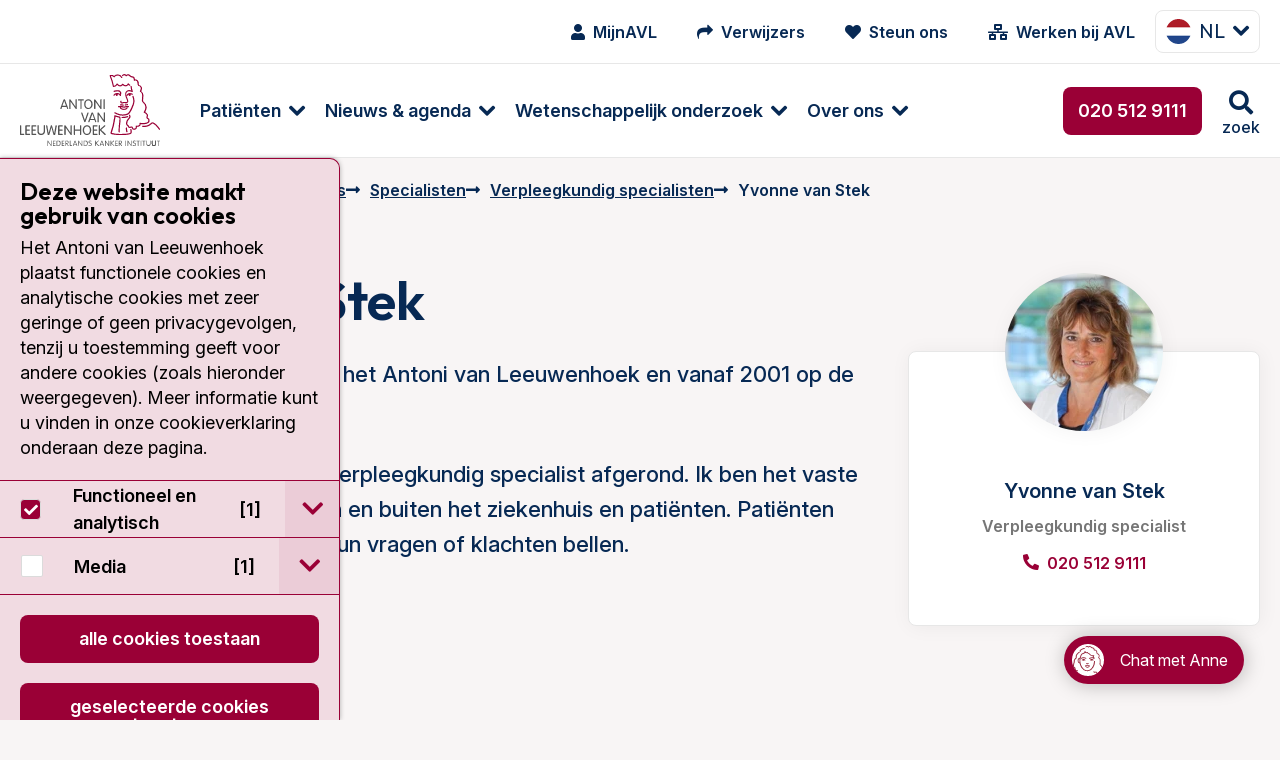

--- FILE ---
content_type: text/html; charset=utf-8
request_url: https://www.avl.nl/specialisten-medewerkers/specialisten/verpleegkundig-specialisten/yvonne-van-stek/
body_size: 21399
content:
<!DOCTYPE html>
<html class="no-js" lang="nl">
<head>
    <meta charset="utf-8">
    <meta name="viewport" content="width=device-width, initial-scale=1.0" />
    <meta http-equiv="X-UA-Compatible" content="IE=Edge">
    <meta name="referrer" content="origin">

    
<title>Yvonne van Stek | Verpleegkundig specialist AVL</title>
<meta name="description" content="Yvonne van Stek is verpleegkundig specialist in het Antoni van Leeuwenhoek" />
<meta name="robots" content="index, follow" />
<meta http-equiv="Content-Type" content="text/html; charset=utf-8" />
<link rel="canonical" href="https://https/"/>
<link rel="alternate" hreflang="nl-nl" href="https://https/specialisten-medewerkers/specialisten/verpleegkundig-specialisten/yvonne-van-stek/"/>
<link rel="alternate" hreflang="en-us" href="https://https/en/specialists-employees/specialists/nurse-specialists/yvonne-van-stek/"/>
        <meta name="facebook-domain-verification" content="hfmm1kt6fhh4r2v3pe2m6w5riczsng" />


        <meta name="node" content="2180">

    <link rel="preconnect" href="https://fonts.googleapis.com">
    <link rel="preconnect" crossorigin href="https://fonts.gstatic.com">

    <style>
        html {
            display: none;
        }
    </style>

    <noscript>
        <style>
            html {
                display: block;
            }
        </style>
    </noscript>

    
<link rel="shortcut icon" href="/dist/assets/favicon/favicon.ico">

<link rel="icon" type="image/png" sizes="16x16" href="/dist/assets/favicon/favicon-16x16.png">

<link rel="icon" type="image/png" sizes="32x32" href="/dist/assets/favicon/favicon-32x32.png">

<link rel="manifest" href="/dist/assets/favicon/manifest.json">

<meta name="mobile-web-app-capable" content="yes">

<meta name="theme-color" content="#9A0036">

<meta name="application-name" content="antoni-van-leeuwenhoek">

<link rel="apple-touch-icon" sizes="180x180" href="/dist/assets/favicon/apple-touch-icon-180x180.png">

<meta name="apple-mobile-web-app-capable" content="yes">

<meta name="apple-mobile-web-app-status-bar-style" content="black-translucent">

<meta name="apple-mobile-web-app-title" content="antoni-van-leeuwenhoek">



<link rel="preload" as="style" onload="this.onload=null;this.rel='stylesheet'" href="/dist/css/main.min.css?e6294a896af3368f8061">
<noscript>
    <link rel="stylesheet" href="/dist/css/main.min.css?e6294a896af3368f8061">
</noscript>



        <!-- Google Tag Manager -->
        <script>
            (function (w, d, s, l, i) {
                w[l] = w[l] || []; w[l].push({
                    'gtm.start':
                        new Date().getTime(), event: 'gtm.js'
                }); var f = d.getElementsByTagName(s)[0],
                    j = d.createElement(s), dl = l != 'dataLayer' ? '&l=' + l : ''; j.async = true; j.src =
                        'https://www.googletagmanager.com/gtm.js?id=' + i + dl; f.parentNode.insertBefore(j, f);
            })(window, document, 'script', 'dataLayer', 'GTM-5N34NNR');</script>
        <!-- End Google Tag Manager -->

</head>

<body class="umb-dt-person umb-tpl-PersonLightbox">
        <!-- Google Tag Manager (noscript) -->
        <noscript>
            <iframe src="https://www.googletagmanager.com/ns.html?id=GTM-5N34NNR"
                    height="0" width="0" style="display:none;visibility:hidden"></iframe>
        </noscript>
        <!-- End Google Tag Manager (noscript) -->

    



	    



    
<div class="header" data-close-text="Sluiten">
    <header>
        <div class="header-top show-for-xlarge">
            <div class="header-content">
                <nav class="iconmenu">
                    <ul class="menu">
                        
            <li class="iconmenu-item ">
                <a href="/mijnavl/">
                    <i class="fa fa-user"></i>
                    <span>MijnAVL</span>
                </a>
            </li>
            <li class="iconmenu-item ">
                <a href="/verwijzers/">
                    <i class="fa fa-mail-forward"></i>
                    <span>Verwijzers</span>
                </a>
            </li>
            <li class="iconmenu-item ">
                <a href="/over-het-antoni-van-leeuwenhoek/avl-foundation/">
                    <i class="fa fa-heart"></i>
                    <span>Steun ons</span>
                </a>
            </li>
            <li class="iconmenu-item ">
                <a href="https://www.werkenbijavl.nl/home/">
                    <i class="fa fa-network-wired"></i>
                    <span>Werken bij AVL</span>
                </a>
            </li>


                    </ul>
                </nav>
                


        <div class="langswitch show-for-xlarge">
            <button class="button button--dropdown" type="button" data-toggle="langswitch-5d30a9d9-400d-418c-84f0-9584f09beed6"><span><img src="/img/language/flag-square-nl.png" />nl</span></button>
            <div class="dropdown-pane tiny" data-position="bottom" data-alignment="center" id="langswitch-5d30a9d9-400d-418c-84f0-9584f09beed6" data-dropdown data-close-on-click="true" data-auto-focus="true">
                <ul class="langswitch-menu">
                        

    <li>
        <a href="/en/specialists-employees/specialists/nurse-specialists/yvonne-van-stek/">
            <img src="/img/language/flag-square-en.png" alt="English (United States)" />
            en
        </a>
    </li>

                </ul>
            </div>
        </div>






            </div>
        </div>
        <div class="header-bottom">
            <div class="header-content">
                <a href="/" class="header-logo logo" title="Ga naar homepage">
<svg class="svg-logo" xmlns="http://www.w3.org/2000/svg" width="96" height="50" viewBox="0 0 96 50" preserveAspectRatio="xMinYMin meet">
    <path class="cls-1" d="M688.6,482.45h0a.38.38,0,0,1-.11.56.43.43,0,0,1-.58-.09s-2.38-3.41-4.12-4.08c-.47-.2-.7,0-1.28.49-.89.8-2.25,2-5.84,1.74a.39.39,0,0,1-.38-.42.44.44,0,0,1,.45-.41c3.23.23,4.37-.78,5.22-1.54.6-.53,1.16-1,2.14-.64,2,.78,4.39,4.24,4.5,4.39m-25.11-15.54h0a8.4,8.4,0,0,0-2.63-.14,6.91,6.91,0,0,1-.72,0,.44.44,0,0,0-.44.4.42.42,0,0,0,.38.45,6.75,6.75,0,0,0,.84,0h0a.06.06,0,0,0,.06,0,1.45,1.45,0,0,0,.63,1.14v0h0a4.22,4.22,0,0,0,3.66.38,1.56,1.56,0,0,0,1.11-1,.41.41,0,1,0-.8-.18.91.91,0,0,1-.6.44,3.43,3.43,0,0,1-2.86-.24.75.75,0,0,1-.33-.54,10.48,10.48,0,0,1,1.49.18,6,6,0,0,0,.74.09,3.94,3.94,0,0,0,.8-.16,6,6,0,0,1,1.88-.2.41.41,0,0,0,.55-.18.38.38,0,0,0-.18-.55,4.33,4.33,0,0,0-2.4.13c-.29.07-.58.11-.67.14a4.76,4.76,0,0,1-.56-.09m0-1.23h0a4.34,4.34,0,0,0-2-.22.41.41,0,0,0-.34.46.42.42,0,0,0,.49.34,4.3,4.3,0,0,1,1.65.22.4.4,0,0,0,.52-.29.42.42,0,0,0-.29-.51m1.42.69h0a4.49,4.49,0,0,1,1.39-.2.42.42,0,0,0,.42-.4.41.41,0,0,0-.4-.43,5.82,5.82,0,0,0-1.7.25.44.44,0,0,0-.24.54.4.4,0,0,0,.53.24m5.76-.65h0a8,8,0,0,0-.25-5.8.4.4,0,0,0-.53-.22.44.44,0,0,0-.22.56,7.35,7.35,0,0,1,.22,5.17c-1.34,3.37-2.41,5.45-3.24,6.09-1,.81-4.41,1.54-7.51.05h0c-.06-.05-.15-.09-.26-.16a3.87,3.87,0,0,0-1.1-.44.4.4,0,0,0-.49.31.45.45,0,0,0,.31.51,2.51,2.51,0,0,1,.87.36l.36.18c3.61,1.74,7.32.73,8.41-.16s2.05-2.81,3.48-6.45m-2.9-5.88h0a.74.74,0,0,0,.71-.76.79.79,0,0,0-.13-.45,7.25,7.25,0,0,1,1,.31.37.37,0,0,0,.53-.18.39.39,0,0,0-.18-.55,4,4,0,0,0-2.76-.29,2.26,2.26,0,0,0-1.25,1.2.44.44,0,0,0,.22.56.41.41,0,0,0,.54-.22,1.3,1.3,0,0,1,.64-.7.83.83,0,0,0-.06.32.74.74,0,0,0,.69.76m12.89,18.51h0a2,2,0,0,0,.76-1.27c0-.2,0-.36,0-.52a1.66,1.66,0,0,0-1-1.69c-.22-.14-.34-.2-.34-.38a1.41,1.41,0,0,1,.14-.47,2.36,2.36,0,0,0,.13-.78,1.86,1.86,0,0,0-.18-.85,3.87,3.87,0,0,0-1.74-1.58,5.91,5.91,0,0,0,1-3,4.35,4.35,0,0,0,0-.5,4.79,4.79,0,0,0-1.69-3.23c-.49-.47-.74-.71-.74-1.23v0c0-.29,0-.65.09-1,0-.58.13-1.23.13-1.89a3.8,3.8,0,0,0-1.45-3.42,4.47,4.47,0,0,0,.47-1.87,2.36,2.36,0,0,0-.22-1.07,2.56,2.56,0,0,0-1.78-1.32A3.57,3.57,0,0,1,674,451c0-.25,0-.51-.09-.8a2.28,2.28,0,0,0-1.27-1.52,2.24,2.24,0,0,0-1.21-.2c-.22-1.72-.8-2-1.67-2.1a2.42,2.42,0,0,1-1.56-.73,2,2,0,0,0-1.67-.74,1.72,1.72,0,0,0-1,.49,2.25,2.25,0,0,0-1.41-.58,2,2,0,0,0-1.49.76.45.45,0,0,0,0,.58.44.44,0,0,0,.61-.05,1.08,1.08,0,0,1,.82-.46,2,2,0,0,1,1.16.62.35.35,0,0,0,.34.13.36.36,0,0,0,.33-.2,1,1,0,0,1,.67-.47c.29,0,.6.14,1,.5a3.4,3.4,0,0,0,2,1c.36,0,.53.09.65.24a3.23,3.23,0,0,1,.4,1.61.35.35,0,0,0,.2.31.37.37,0,0,0,.4,0,1.08,1.08,0,0,1,1,0,1.38,1.38,0,0,1,.81.91c0,.25.06.47.08.72a4.13,4.13,0,0,0,.43,1.69.36.36,0,0,0,.29.22,1.9,1.9,0,0,1,1.4.92,3,3,0,0,1-.42,2.54.44.44,0,0,0,0,.34.33.33,0,0,0,.22.24c1.61.74,1.38,2.9,1.2,4.66,0,.4-.08.8-.11,1.12a2.41,2.41,0,0,0,1,1.89,3.9,3.9,0,0,1,1.45,2.75,5.26,5.26,0,0,1-1.1,3.32.48.48,0,0,0-.09.38.51.51,0,0,0,.27.27,3.39,3.39,0,0,1,1.76,1.38,1.15,1.15,0,0,1,0,1c-.45,1.16,0,1.54.58,1.85s.69.4.55,1.39a1,1,0,0,1-.44.73c-1.16.87-4.11.69-5.15.54a.44.44,0,0,0-.36.15.36.36,0,0,0-.09.36,1,1,0,0,1-.2,1,2.24,2.24,0,0,1-1.9.42.44.44,0,0,0-.4.12.41.41,0,0,0-.09.38c.16.69,0,1.16-.35,1.38a1.36,1.36,0,0,1-1.3,0,1,1,0,0,1-.24-.47,1.1,1.1,0,0,0-.54-.78,1.12,1.12,0,0,0-.91,0c-.63.25-.9.18-1,.11a.75.75,0,0,1-.25-.58A.37.37,0,0,0,667,480c-.07,0-.79-.2-.9-1.41a4,4,0,0,1,1.3-2.76l.2-.25.06-.09a2.14,2.14,0,0,0,.36-2.63.42.42,0,0,0-.58-.11.36.36,0,0,0-.2.33.32.32,0,0,0,.07.22,1.28,1.28,0,0,1,.2.63,1.8,1.8,0,0,1-.49,1l-.09.11-.16.18a5.07,5.07,0,0,0-1.51,3.14c0,.09,0,.16,0,.25a2.23,2.23,0,0,0,1.27,2.05,1.35,1.35,0,0,0,.58.94,2,2,0,0,0,1.74-.07.81.81,0,0,1,.24,0,2.61,2.61,0,0,1,.12.29,1.84,1.84,0,0,0,.44.8,2.18,2.18,0,0,0,2.3.13,1.67,1.67,0,0,0,.82-1.54.58.58,0,0,0,0-.18,2.8,2.8,0,0,0,2.12-.71,1.66,1.66,0,0,0,.47-1.18c1.16.11,3.9.24,5.24-.78m-21.12-20.57h0a2.92,2.92,0,0,0-2.81,1.36.43.43,0,0,0,.2.56.41.41,0,0,0,.56-.2,1.49,1.49,0,0,1,.78-.69.75.75,0,0,0,0,.22.76.76,0,0,0,.73.78.77.77,0,0,0,.74-.78,1,1,0,0,0-.11-.42,1.57,1.57,0,0,1,1.42,1,.45.45,0,0,0,.54.27.45.45,0,0,0,.27-.54,2.18,2.18,0,0,0-.12-.22,2.05,2.05,0,0,0-.29-2.57c-1-1.13-2.94-.66-4.32-.33a.41.41,0,0,0-.29.51.41.41,0,0,0,.49.32c1.18-.32,2.81-.7,3.52.08a1.23,1.23,0,0,1,.34,1.25,3,3,0,0,0-1.63-.58m9,24.72h0a.38.38,0,0,0-.29.49c.33,1.4.29,2-.18,2.18-.92.45-3.59.69-6.81.65a20,20,0,0,1-5.71-.65,50.53,50.53,0,0,0,2.46-10.3l.11-.89a19.18,19.18,0,0,0,2.59.75,4.35,4.35,0,0,1,.09.94,26.53,26.53,0,0,1-.25,2.88,43.68,43.68,0,0,0-.36,4.79c0,.38,0,.74.05,1.1a.39.39,0,0,0,.42.4.42.42,0,0,0,.4-.43,32.85,32.85,0,0,1,.32-5.75c.22-1.94.4-3.46,0-4.44a.41.41,0,0,0-.31-.27,22.32,22.32,0,0,1-3.19-.93.37.37,0,0,0-.38,0,.44.44,0,0,0-.2.31s-.14,1.41-.14,1.43a53.13,53.13,0,0,1-2.49,10.3.4.4,0,0,0,0,.18.58.58,0,0,0,.23.47c.82.74,5.06.89,6.35.92s5.6,0,7.19-.72c1.25-.6.82-2.18.6-3.14a.41.41,0,0,0-.51-.29m-1.77-8.64h0a.41.41,0,0,0-.53-.22,10.12,10.12,0,0,1-3.59.54.41.41,0,1,0,0,.82,10.87,10.87,0,0,0,3.9-.58.44.44,0,0,0,.22-.56m-.67-17.68h0a2.56,2.56,0,0,0-1.38,1.92.07.07,0,0,1,0,0,7.68,7.68,0,0,0,.85,3.61c.35.83.71,1.7.49,2s-.49.43-1.18.29a2.84,2.84,0,0,0-1.86.14.91.91,0,0,1-.67,0,.49.49,0,0,1-.2-.31.44.44,0,0,0,.16-.34.42.42,0,0,0-.42-.42.34.34,0,0,0-.29.13.7.7,0,0,0-.27.54,1.29,1.29,0,0,0,.49,1.05,1.48,1.48,0,0,0,1.49.09h0a1.92,1.92,0,0,1,1.38-.07,1.66,1.66,0,0,0,2-.69,1.23,1.23,0,0,0,.18-.69,6.43,6.43,0,0,0-.6-2.08,7.93,7.93,0,0,1-.81-2.88v-.31a1.89,1.89,0,0,1,.94-1.34c1.18-.55,3,.29,3,.29a.41.41,0,0,0,.47-.06.4.4,0,0,0,.11-.45,11.36,11.36,0,0,1-.72-3.26.42.42,0,0,0-.42-.4.44.44,0,0,0-.4.43,11.63,11.63,0,0,0,.49,2.7,3.92,3.92,0,0,0-2.86,0m-9.43-2.43h0a3,3,0,0,0,2.65-1.3,3.27,3.27,0,0,0,1.92,1,2.77,2.77,0,0,0,1.88-.92,3.32,3.32,0,0,0,2,.85,2.3,2.3,0,0,0,1.8-1,4.26,4.26,0,0,0,.8.55.4.4,0,0,0,.56-.15.41.41,0,0,0-.15-.56,1.88,1.88,0,0,1-.85-.74.43.43,0,0,0-.74,0c-.42.74-.89,1.07-1.42,1.07a3,3,0,0,1-1.77-.87.44.44,0,0,0-.33-.13.42.42,0,0,0-.31.18,2.25,2.25,0,0,1-1.48.89,2.88,2.88,0,0,1-1.65-1.05.41.41,0,0,0-.33-.16.42.42,0,0,0-.34.18c-.26.4-1,1.34-1.85,1.39a48.05,48.05,0,0,0-2-6.7l.22,0a1.87,1.87,0,0,1,1.61.74.43.43,0,0,0,.4.18.53.53,0,0,0,.34-.29c.13-.45,1.18-1,2.27-.94a2.73,2.73,0,0,1,2.16,1.49.42.42,0,0,0,.56.18.43.43,0,0,0,.16-.58,3.56,3.56,0,0,0-2.86-1.92,3.86,3.86,0,0,0-2.74,1,2.71,2.71,0,0,0-2-.64,4.65,4.65,0,0,0-.76.15.43.43,0,0,0-.13.05l0,0a.4.4,0,0,0-.18.33.47.47,0,0,0,0,.18s0,0,.05,0a46.4,46.4,0,0,1,2.2,7.22.46.46,0,0,0,.34.32m8.88,30.8h0a.4.4,0,0,0,.53.2.42.42,0,0,0,.22-.54A7.48,7.48,0,0,1,666,482v-.2a.41.41,0,0,0-.42-.4.42.42,0,0,0-.41.42V482a7.33,7.33,0,0,0,.32,2.59" transform="translate(-592.58 -444.78)" />
    <path class="cls-2" d="M625.35,468.82h0a.45.45,0,0,1-.43-.33l-.42-1.14h-3l-.42,1.14a.42.42,0,0,1-.42.33.39.39,0,0,1-.43-.38,1.39,1.39,0,0,1,.09-.35l0-.07,2-5.42c.14-.33.34-.51.63-.51a.63.63,0,0,1,.6.51l2,5.49a1.06,1.06,0,0,1,.09.35.38.38,0,0,1-.42.38m-3.55-2.25h2.43l-1.2-3.41Zm9.46,2.25h0c.29,0,.42-.15.42-.51v-5.75a.45.45,0,1,0-.89,0v4.66l-3.26-4.69c-.24-.33-.35-.44-.6-.44s-.42.18-.42.51v5.76a.45.45,0,1,0,.89,0v-4.64l3.26,4.66c.22.33.35.44.6.44m3.17,0h0a.42.42,0,0,0,.44-.46V463h1.18a.43.43,0,1,0,0-.85H632.8a.43.43,0,1,0,0,.85H634v5.38a.42.42,0,0,0,.45.46m5,0h0c-1.91,0-2.89-1.69-2.89-3.36s1-3.37,2.89-3.37,2.93,1.69,2.93,3.37a3.08,3.08,0,0,1-2.93,3.36m0-5.95h0c-1.45,0-2,1.34-2,2.59s.51,2.58,2,2.58,2-1.34,2-2.58-.52-2.59-2-2.59m8.7,5.95h0c.27,0,.4-.15.4-.51v-5.75a.42.42,0,0,0-.44-.47.43.43,0,0,0-.45.47v4.66l-3.25-4.69c-.23-.33-.34-.44-.61-.44s-.4.18-.4.51v5.76a.42.42,0,0,0,.45.46.42.42,0,0,0,.44-.46v-4.64l3.26,4.66c.22.33.34.44.6.44m2.17,0h0a.41.41,0,0,0,.44-.46v-5.8a.44.44,0,1,0-.87,0v5.8a.41.41,0,0,0,.43.46M595.17,486.6h0a.43.43,0,0,0,0-.85h-1.69v-5.37a.45.45,0,1,0-.9,0v5.73a.44.44,0,0,0,.47.49Zm3.88,0h0a.43.43,0,1,0,0-.85h-1.89V483.7h1.74a.43.43,0,0,0,0-.85h-1.74V480.8h1.89a.43.43,0,1,0,0-.85h-2.32a.45.45,0,0,0-.47.49v5.67a.44.44,0,0,0,.47.49Zm4.19,0h0a.43.43,0,1,0,0-.85h-1.91V483.7h1.74a.43.43,0,0,0,0-.85h-1.74V480.8h1.91a.43.43,0,1,0,0-.85H600.9a.45.45,0,0,0-.47.49v5.67a.44.44,0,0,0,.47.49Zm3.89,0h0a2.35,2.35,0,0,0,2.58-2.67v-3.59a.45.45,0,1,0-.89,0v3.9a1.7,1.7,0,0,1-3.39,0v-3.9a.41.41,0,0,0-.42-.47.42.42,0,0,0-.45.47V484a2.35,2.35,0,0,0,2.57,2.67m9,0h0a.59.59,0,0,0,.63-.55l1-5.36a3.66,3.66,0,0,0,0-.42.38.38,0,0,0-.42-.4.43.43,0,0,0-.47.4l-.82,5.15-1.5-5.19a.41.41,0,0,0-.44-.36.42.42,0,0,0-.45.36l-1.47,5.17-.85-5.13a.42.42,0,0,0-.47-.4.37.37,0,0,0-.4.4,1.33,1.33,0,0,0,.05.42l1,5.36a.59.59,0,0,0,.62.55c.34,0,.54-.08.67-.55l1.32-4.73,1.31,4.73c.14.47.36.55.67.55m5.42,0h0a.43.43,0,0,0,0-.85h-1.92V483.7h1.74a.43.43,0,1,0,0-.85h-1.74V480.8h1.92a.43.43,0,0,0,0-.85h-2.32a.46.46,0,0,0-.49.49v5.67a.45.45,0,0,0,.49.49Zm6.13,0h0c.29,0,.43-.15.43-.51v-5.75a.43.43,0,0,0-.45-.47.42.42,0,0,0-.44.47V485L624,480.35c-.25-.33-.36-.44-.6-.44s-.43.18-.43.51v5.76a.45.45,0,1,0,.9,0v-4.64l3.25,4.66c.23.33.36.44.6.44m6.45,0h0c.27,0,.45-.17.45-.51v-5.69c0-.33-.18-.53-.45-.53s-.45.2-.45.53v2.44h-3.36v-2.44c0-.33-.18-.53-.45-.53s-.45.2-.45.53v5.69c0,.34.16.51.45.51s.45-.17.45-.51v-2.47h3.36v2.47c0,.34.16.51.45.51m4.33,0h0c-1.92,0-2.92-1.69-2.92-3.36s1-3.37,2.92-3.37,2.9,1.69,2.9,3.37-1,3.36-2.9,3.36m0-5.95h0c-1.45,0-2,1.34-2,2.59s.51,2.58,2,2.58,2-1.33,2-2.58-.51-2.59-2-2.59m6.73,5.91h0a.43.43,0,1,0,0-.85h-1.91V483.7h1.74a.43.43,0,1,0,0-.85h-1.74V480.8h1.91a.43.43,0,1,0,0-.85h-2.32a.44.44,0,0,0-.46.49v5.67a.43.43,0,0,0,.46.49Zm5.69,0h0a.42.42,0,0,0,.45-.4.46.46,0,0,0-.18-.35l-2.9-2.81,2.65-2.39a.49.49,0,0,0,.18-.4.38.38,0,0,0-.4-.38c-.18,0-.31.13-.47.27l-2.74,2.49v-2.29a.45.45,0,1,0-.89,0v5.8a.45.45,0,1,0,.89,0v-2.66l3,3a.58.58,0,0,0,.42.17m-13.87-8.81h0c.31,0,.42-.22.51-.46l2-5.58a.94.94,0,0,0,.06-.31.38.38,0,0,0-.4-.38c-.33,0-.42.24-.53.56l-1.63,4.7-1.65-4.75c-.09-.27-.18-.51-.52-.51a.38.38,0,0,0-.4.38,1,1,0,0,0,.07.31l2,5.58c.08.24.2.46.51.46m7.45,0h0a.45.45,0,0,1-.43-.33l-.42-1.14h-3l-.42,1.14a.42.42,0,0,1-.42.33.39.39,0,0,1-.43-.37,1.35,1.35,0,0,1,.09-.36l0-.05,2-5.44c.14-.33.34-.51.63-.51a.63.63,0,0,1,.6.51l2.05,5.49a1.06,1.06,0,0,1,.09.36.38.38,0,0,1-.42.37M641,475.58h2.43l-1.2-3.41Zm9.46,2.25h0c.29,0,.42-.15.42-.51v-5.75a.45.45,0,1,0-.89,0v4.66l-3.26-4.69c-.24-.33-.35-.44-.6-.44s-.42.18-.42.51v5.76a.45.45,0,1,0,.89,0v-4.64l3.26,4.68c.22.31.35.42.6.42" transform="translate(-592.58 -444.78)" />
    <g class="tagline">
        <path class="cls-2" d="M611.85,493.92h0a.22.22,0,0,1-.22.24.23.23,0,0,1-.22-.24V490.7c0-.17.07-.26.2-.26s.2.06.31.24l1.85,2.66v-2.66a.22.22,0,0,1,.25-.24.22.22,0,0,1,.22.24v3.21c0,.18-.07.27-.22.27s-.18-.07-.31-.24l-1.83-2.66h0Z" transform="translate(-592.58 -444.78)" />
        <path class="cls-2" d="M615.62,493.69h1.1a.2.2,0,0,1,.22.23.19.19,0,0,1-.22.2h-1.3a.22.22,0,0,1-.24-.25v-3.14c0-.16.06-.25.24-.25h1.3a.19.19,0,0,1,.22.2c0,.16-.09.2-.22.2h-1.1v1.21h1c.14,0,.23.06.23.2a.2.2,0,0,1-.23.22h-1Z" transform="translate(-592.58 -444.78)" />
        <path class="cls-2" d="M617.68,490.73h0c0-.16.06-.25.24-.25h.89a1.62,1.62,0,0,1,1.61,1.81c0,1.07-.58,1.83-1.54,1.83h-1a.22.22,0,0,1-.24-.25Zm.44,3h.65c.87,0,1.18-.72,1.18-1.45s-.33-1.43-1.2-1.43h-.63Z" transform="translate(-592.58 -444.78)" />
        <path class="cls-2" d="M621.65,493.69h1.09a.2.2,0,0,1,.22.23.19.19,0,0,1-.22.2h-1.29a.23.23,0,0,1-.25-.25v-3.14a.22.22,0,0,1,.25-.25h1.29a.19.19,0,0,1,.22.2c0,.16-.09.2-.22.2h-1.09v1.21h1c.13,0,.22.06.22.2a.2.2,0,0,1-.22.22h-1Z" transform="translate(-592.58 -444.78)" />
        <path class="cls-2" d="M624.14,493.92h0a.22.22,0,0,1-.22.24.23.23,0,0,1-.22-.24v-3.19c0-.16.07-.25.24-.25h.83a1,1,0,0,1,1.11,1,.92.92,0,0,1-1,1h-.2l1.16,1.29a.24.24,0,0,1,.09.2.2.2,0,0,1-.2.18.22.22,0,0,1-.2-.11l-1.41-1.52Zm0-1.77h.63c.47,0,.67-.2.67-.66a.64.64,0,0,0-.69-.63h-.61Z" transform="translate(-592.58 -444.78)" />
        <path class="cls-2" d="M627.13,493.69h1a.21.21,0,0,1,.23.23c0,.13-.09.2-.23.2h-1.18c-.16,0-.22-.11-.22-.25v-3.19c0-.15.06-.24.22-.24a.22.22,0,0,1,.22.24Z" transform="translate(-592.58 -444.78)" />
        <path class="cls-2" d="M629.25,494h0a.22.22,0,0,1-.22.18.2.2,0,0,1-.2-.2.64.64,0,0,1,.06-.22l1.12-3c.07-.16.16-.29.33-.29s.27.13.32.29l1.13,3a.48.48,0,0,1,.07.22.22.22,0,0,1-.22.2.26.26,0,0,1-.22-.18l-.23-.64H629.5Zm1.09-3h0l-.71,2H631Z" transform="translate(-592.58 -444.78)" />
        <path class="cls-2" d="M632.93,493.92h0a.22.22,0,1,1-.44,0V490.7c0-.17.06-.26.2-.26s.2.06.31.24l1.85,2.66h0v-2.66a.22.22,0,0,1,.23-.24.22.22,0,0,1,.22.24v3.21c0,.18-.07.27-.2.27s-.2-.07-.34-.24L633,491.26h0Z" transform="translate(-592.58 -444.78)" />
        <path class="cls-2" d="M636.28,490.73h0c0-.16.06-.25.22-.25h.89a1.62,1.62,0,0,1,1.63,1.81c0,1.07-.58,1.83-1.56,1.83h-1c-.16,0-.22-.11-.22-.25Zm.44,3h.65c.85,0,1.16-.72,1.16-1.45s-.33-1.43-1.2-1.43h-.61Z" transform="translate(-592.58 -444.78)" />
        <path class="cls-2" d="M641.56,490.86h0a.2.2,0,0,1-.2.2c-.2,0-.26-.22-.71-.22a.53.53,0,0,0-.58.51c0,.8,1.72.42,1.72,1.65a1.15,1.15,0,0,1-1.23,1.16c-.49,0-1-.2-1-.44s0-.25.17-.25.38.29.83.29a.72.72,0,0,0,.76-.74c0-.87-1.74-.44-1.74-1.65a1,1,0,0,1,1.07-.93c.47,0,.91.2.91.42" transform="translate(-592.58 -444.78)" />
        <path class="cls-2" d="M644.55,493.92h0a.23.23,0,0,1-.24.24.23.23,0,0,1-.23-.24v-3.24a.22.22,0,0,1,.23-.24.22.22,0,0,1,.24.24V492l1.56-1.43a.31.31,0,0,1,.25-.15.18.18,0,0,1,.18.2.27.27,0,0,1-.09.2L645,492.2l1.63,1.56a.23.23,0,0,1,.11.2.24.24,0,0,1-.22.2.29.29,0,0,1-.22-.11l-1.7-1.67Z" transform="translate(-592.58 -444.78)" />
        <path class="cls-2" d="M647.63,494h0a.26.26,0,0,1-.22.18.23.23,0,0,1-.23-.2.63.63,0,0,1,.07-.22l1.14-3c0-.16.13-.29.31-.29s.27.13.34.29l1.11,3a.63.63,0,0,1,.07.22.2.2,0,0,1-.2.2.23.23,0,0,1-.23-.18l-.24-.64h-1.7Zm1.07-3h0l-.69,2h1.41Z" transform="translate(-592.58 -444.78)" />
        <path class="cls-2" d="M651.31,493.92h0a.23.23,0,1,1-.45,0V490.7c0-.17,0-.26.21-.26s.2.06.31.24l1.85,2.66v-2.66a.22.22,0,0,1,.22-.24.22.22,0,0,1,.25.24v3.21c0,.18-.07.27-.23.27s-.17-.07-.31-.24l-1.85-2.66Z" transform="translate(-592.58 -444.78)" />
        <path class="cls-2" d="M655.08,493.92h0a.23.23,0,1,1-.45,0v-3.24a.22.22,0,0,1,.23-.24.22.22,0,0,1,.22.24V492l1.56-1.43c.09-.09.16-.15.25-.15a.2.2,0,0,1,.2.2.27.27,0,0,1-.09.2l-1.5,1.36,1.63,1.56a.26.26,0,0,1,.09.2.22.22,0,0,1-.22.2.27.27,0,0,1-.22-.11l-1.7-1.67Z" transform="translate(-592.58 -444.78)" />
        <path class="cls-2" d="M658.29,493.69h1.1a.2.2,0,0,1,.22.23.19.19,0,0,1-.22.2h-1.3a.22.22,0,0,1-.24-.25v-3.14c0-.16.06-.25.24-.25h1.3a.19.19,0,0,1,.22.2c0,.16-.09.2-.22.2h-1.1v1.21h1c.13,0,.22.06.22.2a.2.2,0,0,1-.22.22h-1Z" transform="translate(-592.58 -444.78)" />
        <path class="cls-2" d="M660.79,493.92h0a.23.23,0,1,1-.45,0v-3.19a.22.22,0,0,1,.25-.25h.83a1,1,0,0,1,1.11,1,.93.93,0,0,1-1,1h-.2l1.16,1.29a.27.27,0,0,1,.09.2.2.2,0,0,1-.2.18.22.22,0,0,1-.2-.11l-1.41-1.52Zm0-1.77h.63c.46,0,.66-.2.66-.66a.64.64,0,0,0-.69-.63h-.6Z" transform="translate(-592.58 -444.78)" />
        <path class="cls-2" d="M665.34,493.92h0a.23.23,0,1,1-.45,0v-3.24a.22.22,0,0,1,.23-.24.22.22,0,0,1,.22.24Z" transform="translate(-592.58 -444.78)" />
        <path class="cls-2" d="M666.75,493.92h0a.23.23,0,0,1-.25.24.23.23,0,0,1-.22-.24V490.7c0-.17.06-.26.22-.26s.18.06.31.24l1.83,2.66h0v-2.66a.22.22,0,0,1,.23-.24.22.22,0,0,1,.22.24v3.21c0,.18-.07.27-.2.27s-.2-.07-.31-.24l-1.85-2.66Z" transform="translate(-592.58 -444.78)" />
        <path class="cls-2" d="M671.85,490.86h0a.18.18,0,0,1-.17.2c-.21,0-.27-.22-.72-.22a.53.53,0,0,0-.58.51c0,.8,1.72.42,1.72,1.65a1.14,1.14,0,0,1-1.23,1.16c-.49,0-1-.2-1-.44s.06-.25.2-.25.35.29.82.29a.72.72,0,0,0,.76-.74c0-.87-1.74-.44-1.74-1.65a1,1,0,0,1,1.07-.93c.45,0,.89.2.89.42" transform="translate(-592.58 -444.78)" />
        <path class="cls-2" d="M673.39,490.88h-.67c-.13,0-.22,0-.22-.2a.19.19,0,0,1,.22-.2h1.81a.19.19,0,0,1,.22.2c0,.16-.09.2-.22.2h-.69v3a.23.23,0,1,1-.45,0Z" transform="translate(-592.58 -444.78)" />
        <path class="cls-2" d="M675.8,493.92h0a.23.23,0,0,1-.22.24.22.22,0,0,1-.22-.24v-3.24a.21.21,0,0,1,.22-.24.22.22,0,0,1,.22.24Z" transform="translate(-592.58 -444.78)" />
        <path class="cls-2" d="M677.32,490.88h-.69c-.14,0-.23,0-.23-.2s.09-.2.23-.2h1.8c.14,0,.23.07.23.2s-.09.2-.23.2h-.67v3a.22.22,0,1,1-.44,0Z" transform="translate(-592.58 -444.78)" />
        <path class="cls-2" d="M679.28,490.68h0c0-.15.07-.24.22-.24a.22.22,0,0,1,.23.24v2.17a1,1,0,0,0,1.91,0v-2.17a.22.22,0,0,1,.23-.24.22.22,0,0,1,.22.24v2c0,1.25-.78,1.49-1.4,1.49s-1.41-.24-1.41-1.49Z" transform="translate(-592.58 -444.78)" />
        <path class="cls-2" d="M683,490.68h0a.23.23,0,1,1,.46,0v2.17a1,1,0,0,0,1.92,0v-2.17a.22.22,0,0,1,.23-.24.22.22,0,0,1,.22.24v2c0,1.25-.78,1.49-1.41,1.49a1.3,1.3,0,0,1-1.42-1.49Z" transform="translate(-592.58 -444.78)" />
        <path class="cls-2" d="M683,490.68h0a.23.23,0,1,1,.46,0v2.17a1,1,0,0,0,1.92,0v-2.17a.22.22,0,0,1,.23-.24.22.22,0,0,1,.22.24v2c0,1.25-.78,1.49-1.41,1.49a1.3,1.3,0,0,1-1.42-1.49Z" transform="translate(-592.58 -444.78)" />
        <path class="cls-2" d="M687.35,490.88h-.69a.17.17,0,0,1-.2-.2.19.19,0,0,1,.2-.2h1.83c.14,0,.23.07.23.2s-.09.2-.23.2h-.69v3a.23.23,0,1,1-.45,0Z" transform="translate(-592.58 -444.78)" />
    </g>
</svg>                </a>
                <nav class="mainMenu" id="mainMenu">
                    <ul class="menu vertical xlarge-horizontal xlarge-dropdown dropdown" data-responsive-menu="drilldown xlarge-dropdown" data-auto-height="true" data-parent-link="true" data-animate-height="true" data-back-button='<li class="js-drilldown-back"><a class="custom-back">Terug</a></li>'>
                        
            <li class="level-0">
                <a class="mainMenu-nolink ">Pati&#xEB;nten</a>
                <ul class="mainMenu-mega vertical menu">
                        <li class="level-1">
                            <a class="mainMenu-nolink mainMenu-title ">Zorg &amp; specialisten</a>
                            <ul class="vertical menu">
                                    <li class="level-2"><a href="/voorbereiding-afspraak/afdelingen-en-centra/">Afdelingen en centra</a></li>
                                    <li class="level-2"><a href="/voorbereiding-afspraak/specialisten-totaaloverzicht/">Onze specialisten</a></li>
                                    <li class="level-2"><a href="/alles-over-kanker/kankersoorten/">Kankersoorten</a></li>
                                    <li class="level-2"><a href="/alles-over-kanker/diagnostisch-onderzoek/">Diagnostisch onderzoek</a></li>
                                    <li class="level-2"><a href="/voorbereiding-afspraak/sneldiagnostiek/">Sneldiagnostiek</a></li>
                                    <li class="level-2"><a href="/alles-over-kanker/overzicht-van-alle-behandelingen/">Behandelingen</a></li>
                                    <li class="level-2"><a href="/alles-over-kanker/informatie-over-klinische-studies-trials/trials/">Klinische studies (trials)</a></li>
                                    <li class="level-2"><a href="/voorbereiding-afspraak/afdelingen-en-centra/avl-centrum-voor-vroegdiagnostiek/">Centrum voor Vroegdiagnostiek</a></li>
                                    <li class="level-2"><a href="/verwijzers/">Verwijzers</a></li>
                            </ul>
                        </li>
                        <li class="level-1">
                            <a class="mainMenu-nolink mainMenu-title ">Alles over uw afspraak</a>
                            <ul class="vertical menu">
                                    <li class="level-2"><a href="/voorbereiding-afspraak/">Voorbereiding &amp; afspraak</a></li>
                                    <li class="level-2"><a href="/voorbereiding-afspraak/videoconsult/">Video-afspraak</a></li>
                                    <li class="level-2"><a href="/voorbereiding-afspraak/second-opinion/">Second opinion of overname</a></li>
                                    <li class="level-2"><a href="/voorbereiding-afspraak/wachttijden/">Wachttijden </a></li>
                                    <li class="level-2"><a href="/voorbereiding-afspraak/vergoeding-zorgkosten/">Vergoeding zorgkosten</a></li>
                            </ul>
                        </li>
                        <li class="level-1">
                            <a class="mainMenu-nolink mainMenu-title ">Praktische informatie</a>
                            <ul class="vertical menu">
                                    <li class="level-2"><a href="/uw-bezoek-aan-het-avl/bezoektijden/">Bezoektijden</a></li>
                                    <li class="level-2"><a href="/uw-bezoek-aan-het-avl/route/">Route</a></li>
                                    <li class="level-2"><a href="/uw-bezoek-aan-het-avl/parkeren/">Parkeren</a></li>
                                    <li class="level-2"><a href="/uw-bezoek-aan-het-avl/voorzieningen-en-diensten/">Voorzieningen en diensten</a></li>
                                    <li class="level-2"><a href="/alles-over-kanker/deel-uw-ervaring/">Deel uw ervaring</a></li>
                                    <li class="level-2"><a href="/voorbereiding-afspraak/afdelingen-en-centra/centrum-patienteninformatie/">Centrum Pati&#xEB;nteninformatie</a></li>
                                    <li class="level-2"><a href="/voorbereiding-afspraak/afdelingen-en-centra/centrum-voor-kwaliteit-van-leven-ondersteunende-zorg/">Centrum voor Kwaliteit van Leven (ondersteunende zorg)</a></li>
                            </ul>
                        </li>

                </ul>
            </li>
            <li class="level-0">
                <a class="mainMenu-nolink ">Nieuws &amp; agenda</a>
                <ul class="mainMenu-mega vertical menu">
                        <li class="level-1">
                            <a class="mainMenu-nolink mainMenu-title ">Nieuws en agenda</a>
                            <ul class="vertical menu">
                                    <li class="level-2"><a href="/nieuwsberichten/">Nieuws</a></li>
                                    <li class="level-2"><a href="/agenda/">Agenda</a></li>
                                    <li class="level-2"><a href="/nieuws-agenda/antoni-magazine/">Antoni (magazine)</a></li>
                                    <li class="level-2"><a href="/nieuws-agenda/podcasts/">Podcasts</a></li>
                            </ul>
                        </li>

                </ul>
            </li>
            <li class="level-0">
                <a class="mainMenu-nolink ">Wetenschappelijk onderzoek</a>
                <ul class="mainMenu-mega vertical menu">
                        <li class="level-1">
                            <a class="mainMenu-nolink mainMenu-title ">Ons onderzoek</a>
                            <ul class="vertical menu">
                                    <li class="level-2"><a href="/het-nederlands-kanker-instituut/">Het Nederlands Kanker Instituut </a></li>
                                    <li class="level-2"><a href="/alles-over-kanker/informatie-over-klinische-studies-trials/trials/">Klinische studies (trials)</a></li>
                                    <li class="level-2"><a href="/het-nederlands-kanker-instituut/onderzoeksthemas/">Onderzoeksthema&#x27;s</a></li>
                                    <li class="level-2"><a href="/over-het-antoni-van-leeuwenhoek/avl-foundation/">Steun de AVL Foundation</a></li>
                            </ul>
                        </li>

                </ul>
            </li>
            <li class="level-0">
                <a class="mainMenu-nolink ">Over ons</a>
                <ul class="mainMenu-mega vertical menu">
                        <li class="level-1">
                            <a class="mainMenu-nolink mainMenu-title ">Over het Antoni van Leeuwenhoek</a>
                            <ul class="vertical menu">
                                    <li class="level-2"><a href="/over-het-antoni-van-leeuwenhoek/organisatie/">Organisatie</a></li>
                                    <li class="level-2"><a href="/over-het-antoni-van-leeuwenhoek/kwaliteit-en-veiligheid/">Kwaliteit en veiligheid</a></li>
                                    <li class="level-2"><a href="/over-het-antoni-van-leeuwenhoek/klachtenprocedure/">Klachtenprocedure</a></li>
                                    <li class="level-2"><a href="/over-het-antoni-van-leeuwenhoek/vrijwilligers/">Vrijwilligers</a></li>
                                    <li class="level-2"><a href="https://www.werkenbijavl.nl/home/">Werken bij AVL</a></li>
                                    <li class="level-2"><a href="/vragen-contact/">Vragen &amp; contact</a></li>
                            </ul>
                        </li>

                </ul>
            </li>


                        
            <li class="iconmenu-item hide-for-xlarge">
                <a href="/mijnavl/">
                    <i class="fa fa-user"></i>
                    <span>MijnAVL</span>
                </a>
            </li>
            <li class="iconmenu-item hide-for-xlarge">
                <a href="/verwijzers/">
                    <i class="fa fa-mail-forward"></i>
                    <span>Verwijzers</span>
                </a>
            </li>
            <li class="iconmenu-item hide-for-xlarge">
                <a href="/over-het-antoni-van-leeuwenhoek/avl-foundation/">
                    <i class="fa fa-heart"></i>
                    <span>Steun ons</span>
                </a>
            </li>
            <li class="iconmenu-item hide-for-xlarge">
                <a href="https://www.werkenbijavl.nl/home/">
                    <i class="fa fa-network-wired"></i>
                    <span>Werken bij AVL</span>
                </a>
            </li>


                    </ul>

                    <div class="mainMenu-bottom hide-for-xlarge">
                        


        <div class="langswitch ">
            <button class="button button--dropdown" type="button" data-toggle="langswitch-123c9494-1828-4df7-b9e9-9ab53b4015cc"><span><img src="/img/language/flag-square-nl.png" />nl</span></button>
            <div class="dropdown-pane tiny" data-position="top" data-alignment="center" id="langswitch-123c9494-1828-4df7-b9e9-9ab53b4015cc" data-dropdown data-close-on-click="true" data-auto-focus="true">
                <ul class="langswitch-menu">
                        

    <li>
        <a href="/en/specialists-employees/specialists/nurse-specialists/yvonne-van-stek/">
            <img src="/img/language/flag-square-en.png" alt="English (United States)" />
            en
        </a>
    </li>

                </ul>
            </div>
        </div>






            <a class="button hide-for-xlarge" href="tel:&#x2B;31-20-512-9111">
                020 512 9111
            </a>
                    </div>
                </nav>

            <a class="button show-for-xlarge" href="tel:&#x2B;31-20-512-9111">
                020 512 9111
            </a>
                <a href="#" class="searchBox-trigger">
                    <i class="fa fa-search" title="zoek"></i>
                    <span>zoek</span>
                </a>
                <a href="#" class="hamburger hamburger--collapse hide-for-xlarge" title="Menu" data-toggle="mainMenu">
                    <span class="hamburger-box">
                        <span class="hamburger-inner"></span>
                    </span>
                    <span class="hamburger-text">menu</span>
                </a>
            </div>
        </div>
    </header>
    <div class="searchBox">
        <div class="searchBox-input">
            <form method="get" action="/zoeken/" aria-label="Zoeken">
                <input class="inputField" type="search" autocomplete="off" name="search" placeholder="Zoeken" />
                <button class="searchBox-submit button" title="Zoeken"><i class="fa fa-search"></i></button>
            </form>
        </div>
    </div>
</div>


    



	



    <main>
        


<section class="breadcrumbs-container">
    <ol class="breadcrumbs" itemscope="" itemtype="https://schema.org/BreadcrumbList">
            <li itemprop="itemListElement" itemscope itemtype="https://schema.org/ListItem">
                <a itemscope="" itemtype="https://schema.org/Thing" itemprop="item" href="/home/" title="Home">
                    <span itemprop="name">Home</span>
                </a>
                <meta itemprop="position" content="1++" />
            </li>
            <li itemprop="itemListElement" itemscope itemtype="https://schema.org/ListItem">
                <a itemscope="" itemtype="https://schema.org/Thing" itemprop="item" href="/specialisten-medewerkers/" title="Specialisten &amp; Medewerkers">
                    <span itemprop="name">Specialisten & Medewerkers</span>
                </a>
                <meta itemprop="position" content="1++" />
            </li>
            <li itemprop="itemListElement" itemscope itemtype="https://schema.org/ListItem">
                <a itemscope="" itemtype="https://schema.org/Thing" itemprop="item" href="/specialisten-medewerkers/specialisten/" title="Specialisten">
                    <span itemprop="name">Specialisten</span>
                </a>
                <meta itemprop="position" content="1++" />
            </li>
            <li itemprop="itemListElement" itemscope itemtype="https://schema.org/ListItem">
                <a itemscope="" itemtype="https://schema.org/Thing" itemprop="item" href="/specialisten-medewerkers/specialisten/verpleegkundig-specialisten/" title="Verpleegkundig specialisten">
                    <span itemprop="name">Verpleegkundig specialisten</span>
                </a>
                <meta itemprop="position" content="1++" />
            </li>
            <li itemprop="itemListElement" itemscope itemtype="https://schema.org/ListItem">
                <a itemscope="" itemtype="https://schema.org/Thing" itemprop="item" href="/specialisten-medewerkers/specialisten/verpleegkundig-specialisten/yvonne-van-stek/" title="Yvonne van Stek">
                    <span itemprop="name">Yvonne van Stek</span>
                </a>
                <meta itemprop="position" content="1++" />
            </li>
    </ol>
</section>


<section class="umb-tpl-PersonPage-content">
    <article class="rte">
        <h1>Yvonne van Stek</h1>
        <p>Sinds 2000 ben ik werkzaam in het Antoni van Leeuwenhoek en vanaf 2001 op de afdeling plastische chirurgie.</p>
<p>In 2011 heb ik de opleiding tot verpleegkundig specialist afgerond. Ik ben het vaste aanspreekpunt voor collega's in en buiten het ziekenhuis en patiënten. Patiënten mogen mij de hele dag met al hun vragen of klachten bellen.</p>
    </article>
    <aside>
        <div class="card person person--offsetImage">
            <figure class="person-image-container">
<!--RENDERING IMAGE : cropname:squareImage_  pictureClass:person-image  altText:Yvonne van Stek-->
<picture class="person-image">
            <source type="image/webp"
                    srcset="/media/1246/stek-van-plastische-chirurgie-antoni-van-leeuwenhoek-avl.jpg?rxy=0.4966666259765625,0.3253333129882813&width=158&height=158&format=webp&quality=90&v=1d837c35f00d4b0 1x,/media/1246/stek-van-plastische-chirurgie-antoni-van-leeuwenhoek-avl.jpg?rxy=0.4966666259765625,0.3253333129882813&width=237&height=237&format=webp&quality=90&v=1d837c35f00d4b0 1.5x,/media/1246/stek-van-plastische-chirurgie-antoni-van-leeuwenhoek-avl.jpg?rxy=0.4966666259765625,0.3253333129882813&width=316&height=316&format=webp&quality=90&v=1d837c35f00d4b0 2x"
                    media="(max-width: 768px)"
                    sizes="158px" />
            <source srcset="/media/1246/stek-van-plastische-chirurgie-antoni-van-leeuwenhoek-avl.jpg?rxy=0.4966666259765625,0.3253333129882813&width=158&height=158&v=1d837c35f00d4b0 1x,/media/1246/stek-van-plastische-chirurgie-antoni-van-leeuwenhoek-avl.jpg?rxy=0.4966666259765625,0.3253333129882813&width=237&height=237&v=1d837c35f00d4b0 1.5x,/media/1246/stek-van-plastische-chirurgie-antoni-van-leeuwenhoek-avl.jpg?rxy=0.4966666259765625,0.3253333129882813&width=316&height=316&v=1d837c35f00d4b0 2x"
                    media="(max-width: 768px)"
                    sizes="158px" />
            <source type="image/webp"
                    srcset="/media/1246/stek-van-plastische-chirurgie-antoni-van-leeuwenhoek-avl.jpg?rxy=0.4966666259765625,0.3253333129882813&width=158&height=158&format=webp&quality=90&v=1d837c35f00d4b0 1x,/media/1246/stek-van-plastische-chirurgie-antoni-van-leeuwenhoek-avl.jpg?rxy=0.4966666259765625,0.3253333129882813&width=237&height=237&format=webp&quality=90&v=1d837c35f00d4b0 1.5x,/media/1246/stek-van-plastische-chirurgie-antoni-van-leeuwenhoek-avl.jpg?rxy=0.4966666259765625,0.3253333129882813&width=316&height=316&format=webp&quality=90&v=1d837c35f00d4b0 2x"
                    media="(max-width: 1024px)"
                    sizes="158px" />
            <source srcset="/media/1246/stek-van-plastische-chirurgie-antoni-van-leeuwenhoek-avl.jpg?rxy=0.4966666259765625,0.3253333129882813&width=158&height=158&v=1d837c35f00d4b0 1x,/media/1246/stek-van-plastische-chirurgie-antoni-van-leeuwenhoek-avl.jpg?rxy=0.4966666259765625,0.3253333129882813&width=237&height=237&v=1d837c35f00d4b0 1.5x,/media/1246/stek-van-plastische-chirurgie-antoni-van-leeuwenhoek-avl.jpg?rxy=0.4966666259765625,0.3253333129882813&width=316&height=316&v=1d837c35f00d4b0 2x"
                    media="(max-width: 1024px)"
                    sizes="158px" />
            <source type="image/webp"
                    srcset="/media/1246/stek-van-plastische-chirurgie-antoni-van-leeuwenhoek-avl.jpg?rxy=0.4966666259765625,0.3253333129882813&width=158&height=158&format=webp&quality=90&v=1d837c35f00d4b0 1x,/media/1246/stek-van-plastische-chirurgie-antoni-van-leeuwenhoek-avl.jpg?rxy=0.4966666259765625,0.3253333129882813&width=237&height=237&format=webp&quality=90&v=1d837c35f00d4b0 1.5x,/media/1246/stek-van-plastische-chirurgie-antoni-van-leeuwenhoek-avl.jpg?rxy=0.4966666259765625,0.3253333129882813&width=316&height=316&format=webp&quality=90&v=1d837c35f00d4b0 2x"
                    
                    sizes="158px" />
            <source srcset="/media/1246/stek-van-plastische-chirurgie-antoni-van-leeuwenhoek-avl.jpg?rxy=0.4966666259765625,0.3253333129882813&width=158&height=158&v=1d837c35f00d4b0 1x,/media/1246/stek-van-plastische-chirurgie-antoni-van-leeuwenhoek-avl.jpg?rxy=0.4966666259765625,0.3253333129882813&width=237&height=237&v=1d837c35f00d4b0 1.5x,/media/1246/stek-van-plastische-chirurgie-antoni-van-leeuwenhoek-avl.jpg?rxy=0.4966666259765625,0.3253333129882813&width=316&height=316&v=1d837c35f00d4b0 2x"
                    
                    sizes="158px" />
    <img src='/media/1246/stek-van-plastische-chirurgie-antoni-van-leeuwenhoek-avl.jpg?rxy=0.4966666259765625,0.3253333129882813&amp;width=158&amp;height=158&amp;v=1d837c35f00d4b0'
         alt="Yvonne van Stek"
         class=""
         onerror="this.onerror=null; this.style.backgroundColor='#cccccc'" />
</picture>

            </figure>
            <h3 class="person-name">Yvonne van Stek</h3>
                <span class="person-title">Verpleegkundig specialist </span>
                <span class="person-phone">020 512 9111</span>
        </div>
    </aside>
</section>




    </main>


    
<footer class="footer">
        <div class="footer-top">
                <section class="footer-column footer-column--contact">
                        <h3>Contact</h3>

                        <div class="footer-address">
                                <address class="footer-addressInfo">
                                        <span>Plesmanlaan 121<br /></span>
                                        <span>1066 CX Amsterdam<br /></span>
                                </address>

                                <ul class="footer-addressActions">
                                        <li class="footer-addressActionsPhone">
                                                <a href="tel:&#x2B;31-20-5129111">
                                                    <i class="fa fa-phone fa-flip"></i>
                                                    <span>020 512 9111</span>
                                                </a>
                                        </li>
                                </ul>
                        </div>

                        <h4>Bezoektijden</h4>

                        <dl>
                                <dt>Ma-Vrij:</dt>
                                <dd>10:30 - 13:00 en 15:00 - 20:00</dd>
                                <dt>Weekend:</dt>
                                <dd>10:30 - 20:00</dd>
                                <dt>IC:</dt>
                                <dd>10:00 - 22:00</dd>
                        </dl>
                </section>
                <section class="footer-column footer-column--quicklinks">
                        <h3>Direct naar</h3>
                        <ul class="linklist">
                                <li class="linklist-item">
                                    <a href="https://www.nki.nl/" class="" target="_blank"><span>nki.nl</span></a>
                                </li>
                                <li class="linklist-item">
                                    <a href="https://www.avlfoundation.nl/" class="" target="_blank"><span>AVL Foundation</span></a>
                                </li>
                                <li class="linklist-item">
                                    <a href="https://www.werkenbijavl.nl/" class="" target="_blank"><span>Werken bij AVL</span></a>
                                </li>
                        </ul>
                </section>
                <section class="footer-column footer-column--socialmedia">
                    <div class="footer--box box">
                        <a href="/" class="footer-logo logo" title="Ga naar de homepage">
                            <svg class="svg-logo" xmlns="http://www.w3.org/2000/svg" width="96" height="50" viewBox="0 0 96 50" preserveAspectRatio="xMinYMin meet">
    <path class="cls-1" d="M688.6,482.45h0a.38.38,0,0,1-.11.56.43.43,0,0,1-.58-.09s-2.38-3.41-4.12-4.08c-.47-.2-.7,0-1.28.49-.89.8-2.25,2-5.84,1.74a.39.39,0,0,1-.38-.42.44.44,0,0,1,.45-.41c3.23.23,4.37-.78,5.22-1.54.6-.53,1.16-1,2.14-.64,2,.78,4.39,4.24,4.5,4.39m-25.11-15.54h0a8.4,8.4,0,0,0-2.63-.14,6.91,6.91,0,0,1-.72,0,.44.44,0,0,0-.44.4.42.42,0,0,0,.38.45,6.75,6.75,0,0,0,.84,0h0a.06.06,0,0,0,.06,0,1.45,1.45,0,0,0,.63,1.14v0h0a4.22,4.22,0,0,0,3.66.38,1.56,1.56,0,0,0,1.11-1,.41.41,0,1,0-.8-.18.91.91,0,0,1-.6.44,3.43,3.43,0,0,1-2.86-.24.75.75,0,0,1-.33-.54,10.48,10.48,0,0,1,1.49.18,6,6,0,0,0,.74.09,3.94,3.94,0,0,0,.8-.16,6,6,0,0,1,1.88-.2.41.41,0,0,0,.55-.18.38.38,0,0,0-.18-.55,4.33,4.33,0,0,0-2.4.13c-.29.07-.58.11-.67.14a4.76,4.76,0,0,1-.56-.09m0-1.23h0a4.34,4.34,0,0,0-2-.22.41.41,0,0,0-.34.46.42.42,0,0,0,.49.34,4.3,4.3,0,0,1,1.65.22.4.4,0,0,0,.52-.29.42.42,0,0,0-.29-.51m1.42.69h0a4.49,4.49,0,0,1,1.39-.2.42.42,0,0,0,.42-.4.41.41,0,0,0-.4-.43,5.82,5.82,0,0,0-1.7.25.44.44,0,0,0-.24.54.4.4,0,0,0,.53.24m5.76-.65h0a8,8,0,0,0-.25-5.8.4.4,0,0,0-.53-.22.44.44,0,0,0-.22.56,7.35,7.35,0,0,1,.22,5.17c-1.34,3.37-2.41,5.45-3.24,6.09-1,.81-4.41,1.54-7.51.05h0c-.06-.05-.15-.09-.26-.16a3.87,3.87,0,0,0-1.1-.44.4.4,0,0,0-.49.31.45.45,0,0,0,.31.51,2.51,2.51,0,0,1,.87.36l.36.18c3.61,1.74,7.32.73,8.41-.16s2.05-2.81,3.48-6.45m-2.9-5.88h0a.74.74,0,0,0,.71-.76.79.79,0,0,0-.13-.45,7.25,7.25,0,0,1,1,.31.37.37,0,0,0,.53-.18.39.39,0,0,0-.18-.55,4,4,0,0,0-2.76-.29,2.26,2.26,0,0,0-1.25,1.2.44.44,0,0,0,.22.56.41.41,0,0,0,.54-.22,1.3,1.3,0,0,1,.64-.7.83.83,0,0,0-.06.32.74.74,0,0,0,.69.76m12.89,18.51h0a2,2,0,0,0,.76-1.27c0-.2,0-.36,0-.52a1.66,1.66,0,0,0-1-1.69c-.22-.14-.34-.2-.34-.38a1.41,1.41,0,0,1,.14-.47,2.36,2.36,0,0,0,.13-.78,1.86,1.86,0,0,0-.18-.85,3.87,3.87,0,0,0-1.74-1.58,5.91,5.91,0,0,0,1-3,4.35,4.35,0,0,0,0-.5,4.79,4.79,0,0,0-1.69-3.23c-.49-.47-.74-.71-.74-1.23v0c0-.29,0-.65.09-1,0-.58.13-1.23.13-1.89a3.8,3.8,0,0,0-1.45-3.42,4.47,4.47,0,0,0,.47-1.87,2.36,2.36,0,0,0-.22-1.07,2.56,2.56,0,0,0-1.78-1.32A3.57,3.57,0,0,1,674,451c0-.25,0-.51-.09-.8a2.28,2.28,0,0,0-1.27-1.52,2.24,2.24,0,0,0-1.21-.2c-.22-1.72-.8-2-1.67-2.1a2.42,2.42,0,0,1-1.56-.73,2,2,0,0,0-1.67-.74,1.72,1.72,0,0,0-1,.49,2.25,2.25,0,0,0-1.41-.58,2,2,0,0,0-1.49.76.45.45,0,0,0,0,.58.44.44,0,0,0,.61-.05,1.08,1.08,0,0,1,.82-.46,2,2,0,0,1,1.16.62.35.35,0,0,0,.34.13.36.36,0,0,0,.33-.2,1,1,0,0,1,.67-.47c.29,0,.6.14,1,.5a3.4,3.4,0,0,0,2,1c.36,0,.53.09.65.24a3.23,3.23,0,0,1,.4,1.61.35.35,0,0,0,.2.31.37.37,0,0,0,.4,0,1.08,1.08,0,0,1,1,0,1.38,1.38,0,0,1,.81.91c0,.25.06.47.08.72a4.13,4.13,0,0,0,.43,1.69.36.36,0,0,0,.29.22,1.9,1.9,0,0,1,1.4.92,3,3,0,0,1-.42,2.54.44.44,0,0,0,0,.34.33.33,0,0,0,.22.24c1.61.74,1.38,2.9,1.2,4.66,0,.4-.08.8-.11,1.12a2.41,2.41,0,0,0,1,1.89,3.9,3.9,0,0,1,1.45,2.75,5.26,5.26,0,0,1-1.1,3.32.48.48,0,0,0-.09.38.51.51,0,0,0,.27.27,3.39,3.39,0,0,1,1.76,1.38,1.15,1.15,0,0,1,0,1c-.45,1.16,0,1.54.58,1.85s.69.4.55,1.39a1,1,0,0,1-.44.73c-1.16.87-4.11.69-5.15.54a.44.44,0,0,0-.36.15.36.36,0,0,0-.09.36,1,1,0,0,1-.2,1,2.24,2.24,0,0,1-1.9.42.44.44,0,0,0-.4.12.41.41,0,0,0-.09.38c.16.69,0,1.16-.35,1.38a1.36,1.36,0,0,1-1.3,0,1,1,0,0,1-.24-.47,1.1,1.1,0,0,0-.54-.78,1.12,1.12,0,0,0-.91,0c-.63.25-.9.18-1,.11a.75.75,0,0,1-.25-.58A.37.37,0,0,0,667,480c-.07,0-.79-.2-.9-1.41a4,4,0,0,1,1.3-2.76l.2-.25.06-.09a2.14,2.14,0,0,0,.36-2.63.42.42,0,0,0-.58-.11.36.36,0,0,0-.2.33.32.32,0,0,0,.07.22,1.28,1.28,0,0,1,.2.63,1.8,1.8,0,0,1-.49,1l-.09.11-.16.18a5.07,5.07,0,0,0-1.51,3.14c0,.09,0,.16,0,.25a2.23,2.23,0,0,0,1.27,2.05,1.35,1.35,0,0,0,.58.94,2,2,0,0,0,1.74-.07.81.81,0,0,1,.24,0,2.61,2.61,0,0,1,.12.29,1.84,1.84,0,0,0,.44.8,2.18,2.18,0,0,0,2.3.13,1.67,1.67,0,0,0,.82-1.54.58.58,0,0,0,0-.18,2.8,2.8,0,0,0,2.12-.71,1.66,1.66,0,0,0,.47-1.18c1.16.11,3.9.24,5.24-.78m-21.12-20.57h0a2.92,2.92,0,0,0-2.81,1.36.43.43,0,0,0,.2.56.41.41,0,0,0,.56-.2,1.49,1.49,0,0,1,.78-.69.75.75,0,0,0,0,.22.76.76,0,0,0,.73.78.77.77,0,0,0,.74-.78,1,1,0,0,0-.11-.42,1.57,1.57,0,0,1,1.42,1,.45.45,0,0,0,.54.27.45.45,0,0,0,.27-.54,2.18,2.18,0,0,0-.12-.22,2.05,2.05,0,0,0-.29-2.57c-1-1.13-2.94-.66-4.32-.33a.41.41,0,0,0-.29.51.41.41,0,0,0,.49.32c1.18-.32,2.81-.7,3.52.08a1.23,1.23,0,0,1,.34,1.25,3,3,0,0,0-1.63-.58m9,24.72h0a.38.38,0,0,0-.29.49c.33,1.4.29,2-.18,2.18-.92.45-3.59.69-6.81.65a20,20,0,0,1-5.71-.65,50.53,50.53,0,0,0,2.46-10.3l.11-.89a19.18,19.18,0,0,0,2.59.75,4.35,4.35,0,0,1,.09.94,26.53,26.53,0,0,1-.25,2.88,43.68,43.68,0,0,0-.36,4.79c0,.38,0,.74.05,1.1a.39.39,0,0,0,.42.4.42.42,0,0,0,.4-.43,32.85,32.85,0,0,1,.32-5.75c.22-1.94.4-3.46,0-4.44a.41.41,0,0,0-.31-.27,22.32,22.32,0,0,1-3.19-.93.37.37,0,0,0-.38,0,.44.44,0,0,0-.2.31s-.14,1.41-.14,1.43a53.13,53.13,0,0,1-2.49,10.3.4.4,0,0,0,0,.18.58.58,0,0,0,.23.47c.82.74,5.06.89,6.35.92s5.6,0,7.19-.72c1.25-.6.82-2.18.6-3.14a.41.41,0,0,0-.51-.29m-1.77-8.64h0a.41.41,0,0,0-.53-.22,10.12,10.12,0,0,1-3.59.54.41.41,0,1,0,0,.82,10.87,10.87,0,0,0,3.9-.58.44.44,0,0,0,.22-.56m-.67-17.68h0a2.56,2.56,0,0,0-1.38,1.92.07.07,0,0,1,0,0,7.68,7.68,0,0,0,.85,3.61c.35.83.71,1.7.49,2s-.49.43-1.18.29a2.84,2.84,0,0,0-1.86.14.91.91,0,0,1-.67,0,.49.49,0,0,1-.2-.31.44.44,0,0,0,.16-.34.42.42,0,0,0-.42-.42.34.34,0,0,0-.29.13.7.7,0,0,0-.27.54,1.29,1.29,0,0,0,.49,1.05,1.48,1.48,0,0,0,1.49.09h0a1.92,1.92,0,0,1,1.38-.07,1.66,1.66,0,0,0,2-.69,1.23,1.23,0,0,0,.18-.69,6.43,6.43,0,0,0-.6-2.08,7.93,7.93,0,0,1-.81-2.88v-.31a1.89,1.89,0,0,1,.94-1.34c1.18-.55,3,.29,3,.29a.41.41,0,0,0,.47-.06.4.4,0,0,0,.11-.45,11.36,11.36,0,0,1-.72-3.26.42.42,0,0,0-.42-.4.44.44,0,0,0-.4.43,11.63,11.63,0,0,0,.49,2.7,3.92,3.92,0,0,0-2.86,0m-9.43-2.43h0a3,3,0,0,0,2.65-1.3,3.27,3.27,0,0,0,1.92,1,2.77,2.77,0,0,0,1.88-.92,3.32,3.32,0,0,0,2,.85,2.3,2.3,0,0,0,1.8-1,4.26,4.26,0,0,0,.8.55.4.4,0,0,0,.56-.15.41.41,0,0,0-.15-.56,1.88,1.88,0,0,1-.85-.74.43.43,0,0,0-.74,0c-.42.74-.89,1.07-1.42,1.07a3,3,0,0,1-1.77-.87.44.44,0,0,0-.33-.13.42.42,0,0,0-.31.18,2.25,2.25,0,0,1-1.48.89,2.88,2.88,0,0,1-1.65-1.05.41.41,0,0,0-.33-.16.42.42,0,0,0-.34.18c-.26.4-1,1.34-1.85,1.39a48.05,48.05,0,0,0-2-6.7l.22,0a1.87,1.87,0,0,1,1.61.74.43.43,0,0,0,.4.18.53.53,0,0,0,.34-.29c.13-.45,1.18-1,2.27-.94a2.73,2.73,0,0,1,2.16,1.49.42.42,0,0,0,.56.18.43.43,0,0,0,.16-.58,3.56,3.56,0,0,0-2.86-1.92,3.86,3.86,0,0,0-2.74,1,2.71,2.71,0,0,0-2-.64,4.65,4.65,0,0,0-.76.15.43.43,0,0,0-.13.05l0,0a.4.4,0,0,0-.18.33.47.47,0,0,0,0,.18s0,0,.05,0a46.4,46.4,0,0,1,2.2,7.22.46.46,0,0,0,.34.32m8.88,30.8h0a.4.4,0,0,0,.53.2.42.42,0,0,0,.22-.54A7.48,7.48,0,0,1,666,482v-.2a.41.41,0,0,0-.42-.4.42.42,0,0,0-.41.42V482a7.33,7.33,0,0,0,.32,2.59" transform="translate(-592.58 -444.78)" />
    <path class="cls-2" d="M625.35,468.82h0a.45.45,0,0,1-.43-.33l-.42-1.14h-3l-.42,1.14a.42.42,0,0,1-.42.33.39.39,0,0,1-.43-.38,1.39,1.39,0,0,1,.09-.35l0-.07,2-5.42c.14-.33.34-.51.63-.51a.63.63,0,0,1,.6.51l2,5.49a1.06,1.06,0,0,1,.09.35.38.38,0,0,1-.42.38m-3.55-2.25h2.43l-1.2-3.41Zm9.46,2.25h0c.29,0,.42-.15.42-.51v-5.75a.45.45,0,1,0-.89,0v4.66l-3.26-4.69c-.24-.33-.35-.44-.6-.44s-.42.18-.42.51v5.76a.45.45,0,1,0,.89,0v-4.64l3.26,4.66c.22.33.35.44.6.44m3.17,0h0a.42.42,0,0,0,.44-.46V463h1.18a.43.43,0,1,0,0-.85H632.8a.43.43,0,1,0,0,.85H634v5.38a.42.42,0,0,0,.45.46m5,0h0c-1.91,0-2.89-1.69-2.89-3.36s1-3.37,2.89-3.37,2.93,1.69,2.93,3.37a3.08,3.08,0,0,1-2.93,3.36m0-5.95h0c-1.45,0-2,1.34-2,2.59s.51,2.58,2,2.58,2-1.34,2-2.58-.52-2.59-2-2.59m8.7,5.95h0c.27,0,.4-.15.4-.51v-5.75a.42.42,0,0,0-.44-.47.43.43,0,0,0-.45.47v4.66l-3.25-4.69c-.23-.33-.34-.44-.61-.44s-.4.18-.4.51v5.76a.42.42,0,0,0,.45.46.42.42,0,0,0,.44-.46v-4.64l3.26,4.66c.22.33.34.44.6.44m2.17,0h0a.41.41,0,0,0,.44-.46v-5.8a.44.44,0,1,0-.87,0v5.8a.41.41,0,0,0,.43.46M595.17,486.6h0a.43.43,0,0,0,0-.85h-1.69v-5.37a.45.45,0,1,0-.9,0v5.73a.44.44,0,0,0,.47.49Zm3.88,0h0a.43.43,0,1,0,0-.85h-1.89V483.7h1.74a.43.43,0,0,0,0-.85h-1.74V480.8h1.89a.43.43,0,1,0,0-.85h-2.32a.45.45,0,0,0-.47.49v5.67a.44.44,0,0,0,.47.49Zm4.19,0h0a.43.43,0,1,0,0-.85h-1.91V483.7h1.74a.43.43,0,0,0,0-.85h-1.74V480.8h1.91a.43.43,0,1,0,0-.85H600.9a.45.45,0,0,0-.47.49v5.67a.44.44,0,0,0,.47.49Zm3.89,0h0a2.35,2.35,0,0,0,2.58-2.67v-3.59a.45.45,0,1,0-.89,0v3.9a1.7,1.7,0,0,1-3.39,0v-3.9a.41.41,0,0,0-.42-.47.42.42,0,0,0-.45.47V484a2.35,2.35,0,0,0,2.57,2.67m9,0h0a.59.59,0,0,0,.63-.55l1-5.36a3.66,3.66,0,0,0,0-.42.38.38,0,0,0-.42-.4.43.43,0,0,0-.47.4l-.82,5.15-1.5-5.19a.41.41,0,0,0-.44-.36.42.42,0,0,0-.45.36l-1.47,5.17-.85-5.13a.42.42,0,0,0-.47-.4.37.37,0,0,0-.4.4,1.33,1.33,0,0,0,.05.42l1,5.36a.59.59,0,0,0,.62.55c.34,0,.54-.08.67-.55l1.32-4.73,1.31,4.73c.14.47.36.55.67.55m5.42,0h0a.43.43,0,0,0,0-.85h-1.92V483.7h1.74a.43.43,0,1,0,0-.85h-1.74V480.8h1.92a.43.43,0,0,0,0-.85h-2.32a.46.46,0,0,0-.49.49v5.67a.45.45,0,0,0,.49.49Zm6.13,0h0c.29,0,.43-.15.43-.51v-5.75a.43.43,0,0,0-.45-.47.42.42,0,0,0-.44.47V485L624,480.35c-.25-.33-.36-.44-.6-.44s-.43.18-.43.51v5.76a.45.45,0,1,0,.9,0v-4.64l3.25,4.66c.23.33.36.44.6.44m6.45,0h0c.27,0,.45-.17.45-.51v-5.69c0-.33-.18-.53-.45-.53s-.45.2-.45.53v2.44h-3.36v-2.44c0-.33-.18-.53-.45-.53s-.45.2-.45.53v5.69c0,.34.16.51.45.51s.45-.17.45-.51v-2.47h3.36v2.47c0,.34.16.51.45.51m4.33,0h0c-1.92,0-2.92-1.69-2.92-3.36s1-3.37,2.92-3.37,2.9,1.69,2.9,3.37-1,3.36-2.9,3.36m0-5.95h0c-1.45,0-2,1.34-2,2.59s.51,2.58,2,2.58,2-1.33,2-2.58-.51-2.59-2-2.59m6.73,5.91h0a.43.43,0,1,0,0-.85h-1.91V483.7h1.74a.43.43,0,1,0,0-.85h-1.74V480.8h1.91a.43.43,0,1,0,0-.85h-2.32a.44.44,0,0,0-.46.49v5.67a.43.43,0,0,0,.46.49Zm5.69,0h0a.42.42,0,0,0,.45-.4.46.46,0,0,0-.18-.35l-2.9-2.81,2.65-2.39a.49.49,0,0,0,.18-.4.38.38,0,0,0-.4-.38c-.18,0-.31.13-.47.27l-2.74,2.49v-2.29a.45.45,0,1,0-.89,0v5.8a.45.45,0,1,0,.89,0v-2.66l3,3a.58.58,0,0,0,.42.17m-13.87-8.81h0c.31,0,.42-.22.51-.46l2-5.58a.94.94,0,0,0,.06-.31.38.38,0,0,0-.4-.38c-.33,0-.42.24-.53.56l-1.63,4.7-1.65-4.75c-.09-.27-.18-.51-.52-.51a.38.38,0,0,0-.4.38,1,1,0,0,0,.07.31l2,5.58c.08.24.2.46.51.46m7.45,0h0a.45.45,0,0,1-.43-.33l-.42-1.14h-3l-.42,1.14a.42.42,0,0,1-.42.33.39.39,0,0,1-.43-.37,1.35,1.35,0,0,1,.09-.36l0-.05,2-5.44c.14-.33.34-.51.63-.51a.63.63,0,0,1,.6.51l2.05,5.49a1.06,1.06,0,0,1,.09.36.38.38,0,0,1-.42.37M641,475.58h2.43l-1.2-3.41Zm9.46,2.25h0c.29,0,.42-.15.42-.51v-5.75a.45.45,0,1,0-.89,0v4.66l-3.26-4.69c-.24-.33-.35-.44-.6-.44s-.42.18-.42.51v5.76a.45.45,0,1,0,.89,0v-4.64l3.26,4.68c.22.31.35.42.6.42" transform="translate(-592.58 -444.78)" />
    <g class="tagline">
        <path class="cls-2" d="M611.85,493.92h0a.22.22,0,0,1-.22.24.23.23,0,0,1-.22-.24V490.7c0-.17.07-.26.2-.26s.2.06.31.24l1.85,2.66v-2.66a.22.22,0,0,1,.25-.24.22.22,0,0,1,.22.24v3.21c0,.18-.07.27-.22.27s-.18-.07-.31-.24l-1.83-2.66h0Z" transform="translate(-592.58 -444.78)" />
        <path class="cls-2" d="M615.62,493.69h1.1a.2.2,0,0,1,.22.23.19.19,0,0,1-.22.2h-1.3a.22.22,0,0,1-.24-.25v-3.14c0-.16.06-.25.24-.25h1.3a.19.19,0,0,1,.22.2c0,.16-.09.2-.22.2h-1.1v1.21h1c.14,0,.23.06.23.2a.2.2,0,0,1-.23.22h-1Z" transform="translate(-592.58 -444.78)" />
        <path class="cls-2" d="M617.68,490.73h0c0-.16.06-.25.24-.25h.89a1.62,1.62,0,0,1,1.61,1.81c0,1.07-.58,1.83-1.54,1.83h-1a.22.22,0,0,1-.24-.25Zm.44,3h.65c.87,0,1.18-.72,1.18-1.45s-.33-1.43-1.2-1.43h-.63Z" transform="translate(-592.58 -444.78)" />
        <path class="cls-2" d="M621.65,493.69h1.09a.2.2,0,0,1,.22.23.19.19,0,0,1-.22.2h-1.29a.23.23,0,0,1-.25-.25v-3.14a.22.22,0,0,1,.25-.25h1.29a.19.19,0,0,1,.22.2c0,.16-.09.2-.22.2h-1.09v1.21h1c.13,0,.22.06.22.2a.2.2,0,0,1-.22.22h-1Z" transform="translate(-592.58 -444.78)" />
        <path class="cls-2" d="M624.14,493.92h0a.22.22,0,0,1-.22.24.23.23,0,0,1-.22-.24v-3.19c0-.16.07-.25.24-.25h.83a1,1,0,0,1,1.11,1,.92.92,0,0,1-1,1h-.2l1.16,1.29a.24.24,0,0,1,.09.2.2.2,0,0,1-.2.18.22.22,0,0,1-.2-.11l-1.41-1.52Zm0-1.77h.63c.47,0,.67-.2.67-.66a.64.64,0,0,0-.69-.63h-.61Z" transform="translate(-592.58 -444.78)" />
        <path class="cls-2" d="M627.13,493.69h1a.21.21,0,0,1,.23.23c0,.13-.09.2-.23.2h-1.18c-.16,0-.22-.11-.22-.25v-3.19c0-.15.06-.24.22-.24a.22.22,0,0,1,.22.24Z" transform="translate(-592.58 -444.78)" />
        <path class="cls-2" d="M629.25,494h0a.22.22,0,0,1-.22.18.2.2,0,0,1-.2-.2.64.64,0,0,1,.06-.22l1.12-3c.07-.16.16-.29.33-.29s.27.13.32.29l1.13,3a.48.48,0,0,1,.07.22.22.22,0,0,1-.22.2.26.26,0,0,1-.22-.18l-.23-.64H629.5Zm1.09-3h0l-.71,2H631Z" transform="translate(-592.58 -444.78)" />
        <path class="cls-2" d="M632.93,493.92h0a.22.22,0,1,1-.44,0V490.7c0-.17.06-.26.2-.26s.2.06.31.24l1.85,2.66h0v-2.66a.22.22,0,0,1,.23-.24.22.22,0,0,1,.22.24v3.21c0,.18-.07.27-.2.27s-.2-.07-.34-.24L633,491.26h0Z" transform="translate(-592.58 -444.78)" />
        <path class="cls-2" d="M636.28,490.73h0c0-.16.06-.25.22-.25h.89a1.62,1.62,0,0,1,1.63,1.81c0,1.07-.58,1.83-1.56,1.83h-1c-.16,0-.22-.11-.22-.25Zm.44,3h.65c.85,0,1.16-.72,1.16-1.45s-.33-1.43-1.2-1.43h-.61Z" transform="translate(-592.58 -444.78)" />
        <path class="cls-2" d="M641.56,490.86h0a.2.2,0,0,1-.2.2c-.2,0-.26-.22-.71-.22a.53.53,0,0,0-.58.51c0,.8,1.72.42,1.72,1.65a1.15,1.15,0,0,1-1.23,1.16c-.49,0-1-.2-1-.44s0-.25.17-.25.38.29.83.29a.72.72,0,0,0,.76-.74c0-.87-1.74-.44-1.74-1.65a1,1,0,0,1,1.07-.93c.47,0,.91.2.91.42" transform="translate(-592.58 -444.78)" />
        <path class="cls-2" d="M644.55,493.92h0a.23.23,0,0,1-.24.24.23.23,0,0,1-.23-.24v-3.24a.22.22,0,0,1,.23-.24.22.22,0,0,1,.24.24V492l1.56-1.43a.31.31,0,0,1,.25-.15.18.18,0,0,1,.18.2.27.27,0,0,1-.09.2L645,492.2l1.63,1.56a.23.23,0,0,1,.11.2.24.24,0,0,1-.22.2.29.29,0,0,1-.22-.11l-1.7-1.67Z" transform="translate(-592.58 -444.78)" />
        <path class="cls-2" d="M647.63,494h0a.26.26,0,0,1-.22.18.23.23,0,0,1-.23-.2.63.63,0,0,1,.07-.22l1.14-3c0-.16.13-.29.31-.29s.27.13.34.29l1.11,3a.63.63,0,0,1,.07.22.2.2,0,0,1-.2.2.23.23,0,0,1-.23-.18l-.24-.64h-1.7Zm1.07-3h0l-.69,2h1.41Z" transform="translate(-592.58 -444.78)" />
        <path class="cls-2" d="M651.31,493.92h0a.23.23,0,1,1-.45,0V490.7c0-.17,0-.26.21-.26s.2.06.31.24l1.85,2.66v-2.66a.22.22,0,0,1,.22-.24.22.22,0,0,1,.25.24v3.21c0,.18-.07.27-.23.27s-.17-.07-.31-.24l-1.85-2.66Z" transform="translate(-592.58 -444.78)" />
        <path class="cls-2" d="M655.08,493.92h0a.23.23,0,1,1-.45,0v-3.24a.22.22,0,0,1,.23-.24.22.22,0,0,1,.22.24V492l1.56-1.43c.09-.09.16-.15.25-.15a.2.2,0,0,1,.2.2.27.27,0,0,1-.09.2l-1.5,1.36,1.63,1.56a.26.26,0,0,1,.09.2.22.22,0,0,1-.22.2.27.27,0,0,1-.22-.11l-1.7-1.67Z" transform="translate(-592.58 -444.78)" />
        <path class="cls-2" d="M658.29,493.69h1.1a.2.2,0,0,1,.22.23.19.19,0,0,1-.22.2h-1.3a.22.22,0,0,1-.24-.25v-3.14c0-.16.06-.25.24-.25h1.3a.19.19,0,0,1,.22.2c0,.16-.09.2-.22.2h-1.1v1.21h1c.13,0,.22.06.22.2a.2.2,0,0,1-.22.22h-1Z" transform="translate(-592.58 -444.78)" />
        <path class="cls-2" d="M660.79,493.92h0a.23.23,0,1,1-.45,0v-3.19a.22.22,0,0,1,.25-.25h.83a1,1,0,0,1,1.11,1,.93.93,0,0,1-1,1h-.2l1.16,1.29a.27.27,0,0,1,.09.2.2.2,0,0,1-.2.18.22.22,0,0,1-.2-.11l-1.41-1.52Zm0-1.77h.63c.46,0,.66-.2.66-.66a.64.64,0,0,0-.69-.63h-.6Z" transform="translate(-592.58 -444.78)" />
        <path class="cls-2" d="M665.34,493.92h0a.23.23,0,1,1-.45,0v-3.24a.22.22,0,0,1,.23-.24.22.22,0,0,1,.22.24Z" transform="translate(-592.58 -444.78)" />
        <path class="cls-2" d="M666.75,493.92h0a.23.23,0,0,1-.25.24.23.23,0,0,1-.22-.24V490.7c0-.17.06-.26.22-.26s.18.06.31.24l1.83,2.66h0v-2.66a.22.22,0,0,1,.23-.24.22.22,0,0,1,.22.24v3.21c0,.18-.07.27-.2.27s-.2-.07-.31-.24l-1.85-2.66Z" transform="translate(-592.58 -444.78)" />
        <path class="cls-2" d="M671.85,490.86h0a.18.18,0,0,1-.17.2c-.21,0-.27-.22-.72-.22a.53.53,0,0,0-.58.51c0,.8,1.72.42,1.72,1.65a1.14,1.14,0,0,1-1.23,1.16c-.49,0-1-.2-1-.44s.06-.25.2-.25.35.29.82.29a.72.72,0,0,0,.76-.74c0-.87-1.74-.44-1.74-1.65a1,1,0,0,1,1.07-.93c.45,0,.89.2.89.42" transform="translate(-592.58 -444.78)" />
        <path class="cls-2" d="M673.39,490.88h-.67c-.13,0-.22,0-.22-.2a.19.19,0,0,1,.22-.2h1.81a.19.19,0,0,1,.22.2c0,.16-.09.2-.22.2h-.69v3a.23.23,0,1,1-.45,0Z" transform="translate(-592.58 -444.78)" />
        <path class="cls-2" d="M675.8,493.92h0a.23.23,0,0,1-.22.24.22.22,0,0,1-.22-.24v-3.24a.21.21,0,0,1,.22-.24.22.22,0,0,1,.22.24Z" transform="translate(-592.58 -444.78)" />
        <path class="cls-2" d="M677.32,490.88h-.69c-.14,0-.23,0-.23-.2s.09-.2.23-.2h1.8c.14,0,.23.07.23.2s-.09.2-.23.2h-.67v3a.22.22,0,1,1-.44,0Z" transform="translate(-592.58 -444.78)" />
        <path class="cls-2" d="M679.28,490.68h0c0-.15.07-.24.22-.24a.22.22,0,0,1,.23.24v2.17a1,1,0,0,0,1.91,0v-2.17a.22.22,0,0,1,.23-.24.22.22,0,0,1,.22.24v2c0,1.25-.78,1.49-1.4,1.49s-1.41-.24-1.41-1.49Z" transform="translate(-592.58 -444.78)" />
        <path class="cls-2" d="M683,490.68h0a.23.23,0,1,1,.46,0v2.17a1,1,0,0,0,1.92,0v-2.17a.22.22,0,0,1,.23-.24.22.22,0,0,1,.22.24v2c0,1.25-.78,1.49-1.41,1.49a1.3,1.3,0,0,1-1.42-1.49Z" transform="translate(-592.58 -444.78)" />
        <path class="cls-2" d="M683,490.68h0a.23.23,0,1,1,.46,0v2.17a1,1,0,0,0,1.92,0v-2.17a.22.22,0,0,1,.23-.24.22.22,0,0,1,.22.24v2c0,1.25-.78,1.49-1.41,1.49a1.3,1.3,0,0,1-1.42-1.49Z" transform="translate(-592.58 -444.78)" />
        <path class="cls-2" d="M687.35,490.88h-.69a.17.17,0,0,1-.2-.2.19.19,0,0,1,.2-.2h1.83c.14,0,.23.07.23.2s-.09.2-.23.2h-.69v3a.23.23,0,1,1-.45,0Z" transform="translate(-592.58 -444.78)" />
    </g>
</svg>
                        </a>
                            <h3>Social media</h3>
                            <ul class="socialmenu">
                                    <li>
                                        <a href="https://www.facebook.com/hetantonivanleeuwenhoek/" target="_blank" title="Facebook"><i class="fa fa-facebook-f"></i></a>
                                    </li>
                                    <li>
                                        <a href="https://www.youtube.com/antonivanleeuwenhoek" target="_blank" title="YouTube"><i class="fa fa-youtube"></i></a>
                                    </li>
                                    <li>
                                        <a href="https://www.linkedin.com/company/antoni-van-leeuwenhoek/" target="_blank" title="LinkedIn"><i class="fa fa-linkedin-in"></i></a>
                                    </li>
                                    <li>
                                        <a href="https://www.instagram.com/antonivanleeuwenhoek/" target="_blank" title="Instagram"><i class="fa fa-instagram"></i></a>
                                    </li>
                            </ul>
                    </div>
                </section>
        </div>
    <div class="footer-bottom">
        <div class="footer-bottomContent">
            <div class="footer-bottomCopy">&copy; 2026 - Antoni van Leeuwenhoek</div>
                <ul class="menu bottommenu">
                        <li>
                            <a href="/over-het-antoni-van-leeuwenhoek/organisatie/disclaimer/" class=""><span>Disclaimer</span></a>
                        </li>
                        <li>
                            <a href="/over-het-antoni-van-leeuwenhoek/organisatie/privacy-statement/" class=""><span>Privacy statement</span></a>
                        </li>
                        <li>
                            <a href="/over-het-antoni-van-leeuwenhoek/organisatie/cookieverklaring/" class=""><span>Cookieverklaring</span></a>
                        </li>
                </ul>
        </div>
    </div>
</footer>


    <div class="popup">
        

        
<div class="OrangeCookie close">

    <div class="OrangeCookie-container">
        <div class="OrangeCookie-header">
            <h2>Deze website maakt gebruik van cookies</h2>
            <p>Het Antoni van Leeuwenhoek plaatst functionele cookies en analytische cookies met zeer geringe of geen privacygevolgen, tenzij u toestemming geeft voor andere cookies (zoals hieronder weergegeven). Meer informatie kunt u vinden in onze cookieverklaring onderaan deze pagina.</p>
        </div>
                <div class="OrangeCookie-item">
                    <div class="OrangeCookie-item-group disabled">
                        <div class="OrangeCookie-item-group-checkbox">
                            <input type="checkbox" id="cookieChoice-Functioneel_en_analytisch" class="cookieCheckbox" name="cookieChoice" value="Functioneel en analytisch"
                            disabled=disabled />

                            <label for="cookieChoice-Functioneel_en_analytisch" class="OrangeCookie-item-group-title checkmark disabled"> </label>
                        </div>
                        <span class="OrangeCookie-item-group-title">
                            Functioneel en analytisch
                        </span>
                        <div class="OrangeCookie-item-group-count">[1]</div>
                        <button class="OrangeCookie-item-group-toggleButton" data-name="Functioneel_en_analytisch">
                            <div class="show-for-sr">open / sluit Functioneel en analytisch cookie beschrijving </div>
                            <i class="fa fa-chevron-down"></i>
                        </button>
                    </div>
                    <div class="OrangeCookie-item-content-Functioneel_en_analytisch close">
                            <ul>
                                        <li>
                                                <h5>Een werkende website</h5>
                                                <span>
                                                    Door plaatsing van deze cookie kunnen wij u een functionele website aanbieden en krijgen wij als organisatie geanonimiseerde websitestatistieken.
                                                </span>
                                        </li>
                            </ul>
                    </div>
                </div>
                <div class="OrangeCookie-item">
                    <div class="OrangeCookie-item-group ">
                        <div class="OrangeCookie-item-group-checkbox">
                            <input type="checkbox" id="cookieChoice-Media" class="cookieCheckbox" name="cookieChoice" value="Media"
                             />

                            <label for="cookieChoice-Media" class="OrangeCookie-item-group-title checkmark "> </label>
                        </div>
                        <span class="OrangeCookie-item-group-title">
                            Media
                        </span>
                        <div class="OrangeCookie-item-group-count">[1]</div>
                        <button class="OrangeCookie-item-group-toggleButton" data-name="Media">
                            <div class="show-for-sr">open / sluit Media cookie beschrijving </div>
                            <i class="fa fa-chevron-down"></i>
                        </button>
                    </div>
                    <div class="OrangeCookie-item-content-Media close">
                            <ul>
                                        <li>
                                                <h5>YouTube</h5>
                                                <span>
                                                    Hiermee kunt u de video's op onze website bekijken
                                                </span>
                                        </li>
                            </ul>
                    </div>
                </div>
        <div class="OrangeCookie-button-group">
            <button role="button" id="acceptallcookies" class="button button--expanded" data-name="allcookies">
                Alle cookies toestaan
            </button>
            <button role="button" id="acceptselectedcookies" class="button button--hollow button--expanded" data-name="selectedcookies">
                Geselecteerde cookies toestaan
            </button>
        </div>
    </div>
</div>

<a aria-label="open de cookiemelding" class="OrangeCookie-toggleButton">
    <?xml version="1.0" ?>
    <svg xmlns="http://www.w3.org/2000/svg" viewBox="0 0 32 32">
        <path d="M 16 4 C 9.373 4 4 9.373 4 16 C 4 22.627 9.373 28 16 28 C 22.627 28 28 22.627 28 16 C 28 15.514 27.96325 15.037406 27.90625 14.566406 C 27.50625 14.839406 27.022 15 26.5 15 C 25.422 15 24.511156 14.313422 24.160156 13.357422 C 23.536156 13.759422 22.798 14 22 14 C 19.791 14 18 12.209 18 10 C 18 9.265 18.212594 8.5861406 18.558594 7.9941406 C 18.538594 7.9951406 18.52 8 18.5 8 C 17.119 8 16 6.881 16 5.5 C 16 4.943 16.188094 4.4345313 16.496094 4.0195312 C 16.331094 4.0125312 16.167 4 16 4 z M 23.5 4 A 1.5 1.5 0 0 0 22 5.5 A 1.5 1.5 0 0 0 23.5 7 A 1.5 1.5 0 0 0 25 5.5 A 1.5 1.5 0 0 0 23.5 4 z M 14.052734 6.1894531 C 14.251734 7.4764531 14.998875 8.5864844 16.046875 9.2714844 C 16.015875 9.5134844 16 9.757 16 10 C 16 13.308 18.692 16 22 16 C 22.498 16 22.991703 15.936453 23.470703 15.814453 C 24.152703 16.438453 25.017125 16.850797 25.953125 16.966797 C 25.465125 22.029797 21.188 26 16 26 C 10.486 26 6 21.514 6 16 C 6 11.152 9.4677344 7.0984531 14.052734 6.1894531 z M 22 9 A 1 1 0 0 0 21 10 A 1 1 0 0 0 22 11 A 1 1 0 0 0 23 10 A 1 1 0 0 0 22 9 z M 14 10 A 1 1 0 0 0 13 11 A 1 1 0 0 0 14 12 A 1 1 0 0 0 15 11 A 1 1 0 0 0 14 10 z M 27 10 A 1 1 0 0 0 26 11 A 1 1 0 0 0 27 12 A 1 1 0 0 0 28 11 A 1 1 0 0 0 27 10 z M 11 13 A 2 2 0 0 0 9 15 A 2 2 0 0 0 11 17 A 2 2 0 0 0 13 15 A 2 2 0 0 0 11 13 z M 16 15 A 1 1 0 0 0 15 16 A 1 1 0 0 0 16 17 A 1 1 0 0 0 17 16 A 1 1 0 0 0 16 15 z M 12.5 19 A 1.5 1.5 0 0 0 11 20.5 A 1.5 1.5 0 0 0 12.5 22 A 1.5 1.5 0 0 0 14 20.5 A 1.5 1.5 0 0 0 12.5 19 z M 19.5 20 A 1.5 1.5 0 0 0 18 21.5 A 1.5 1.5 0 0 0 19.5 23 A 1.5 1.5 0 0 0 21 21.5 A 1.5 1.5 0 0 0 19.5 20 z" />
    </svg>
    <p>Cookie-informatie</p>
</a>

    </div>





<div class="Component Chatbot "
	data-customerkey="PEX"
	data-projectkey="AVL"
	data-apikey="2d934da5-6162-43d2-b75d-976c5f6b7260"
	data-context="Public"
	data-language="nl"
	data-title="Vraag het aan Anne"
	data-placeholder="Stel hier uw vraag..."
	data-newchoice="Nieuw onderwerp"
	data-chooseagain="Kies opnieuw"
	data-overlaytitle="Wilt u de chat afsluiten?"
	data-overlaytext="Uw chathistorie zal verloren gaan."
	data-overlaybuttontext="Sluit de chat"
	data-overlaylinktext="< Ga terug naar de chat"
	data-buttonresumetext="Hervat chat met Anne"
	data-buttoninittext="Chat met Anne"
	data-closebuttontitle="Sluiten"
	data-hidebuttontitle="Verbergen"
	data-maxtextcharacters="100">

	
</div>        <script>

            function checkUserlike() {
                return typeof window.userlike;
            }
            function checkCxco(){
                return typeof window.cxco
            }
            import("https://userlike-cdn-widgets.s3-eu-west-1.amazonaws.com/63a07158405e4aeca67acf1e121dc78ba0df5290557b4bb79d9e082f20ef9a74.js").then(function () {
                const interval = setInterval(() => {
                    if (checkUserlike() === 'object') {
                        window.userlike.userlikeHideButton();
                        clearInterval(interval);
                    }
                }, 500);

            });



        </script>

    
<script defer src="/dist/js/main.bundle.js?e6294a896af3368f8061"></script>

<script defer src="/dist/js/rte.bundle.js?e6294a896af3368f8061"></script>





    <script src="/App_Plugins/UmbracoForms/Assets/promise-polyfill/dist/polyfill.min.js?v=13.6.0" type="application/javascript"></script><script src="/App_Plugins/UmbracoForms/Assets/aspnet-client-validation/dist/aspnet-validation.min.js?v=13.6.0" type="application/javascript"></script>

    <div class="mfp-hide modal--content" id="media-warning">
        <p>Accept cookies!</p>
    </div>

</body>
</html>

